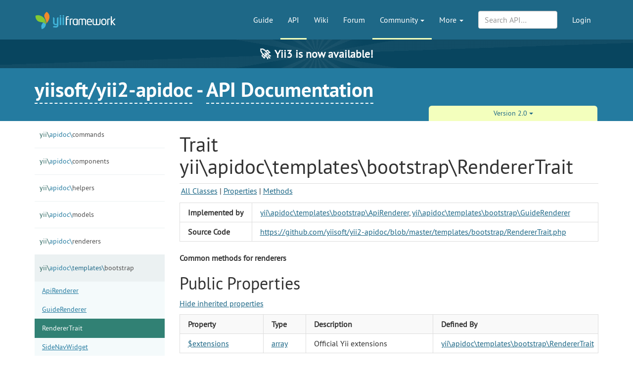

--- FILE ---
content_type: text/html; charset=UTF-8
request_url: https://www.yiiframework.com/extension/yiisoft/yii2-apidoc/doc/api/2.0/yii-apidoc-templates-bootstrap-renderertrait
body_size: 8580
content:
<!DOCTYPE html>
<html lang="en">
    <head>
        <meta charset="UTF-8"/>
        <meta name="viewport" content="width=device-width, initial-scale=1.0">
        <meta http-equiv="x-ua-compatible" content="ie=edge">

        <link rel="apple-touch-icon" sizes="180x180" href="/favico/apple-touch-icon.png">
        <link rel="icon" type="image/png" sizes="32x32" href="/favico/favicon-32x32.png">
        <link rel="icon" type="image/png" sizes="16x16" href="/favico/favicon-16x16.png">
        <link rel="icon" type="image/svg+xml" href="/favico/favicon.svg">
        <link rel="icon" type="image/png" href="/favico/favicon.png">
        <link rel="shortcut icon" href="/favico/favicon.ico">
        <link rel="manifest" href="/favico/manifest.json">
        <link rel="mask-icon" href="/favico/safari-pinned-tab.svg" color="#1e6887">
        <meta name="msapplication-config" content="/favico/browserconfig.xml">
        <meta name="theme-color" content="#1e6887">

        <link href="https://www.yiiframework.com/rss.xml" type="application/rss+xml" rel="alternate" title="Lives News for Yii Framework">

        <meta name="csrf-param" content="_csrf">
<meta name="csrf-token" content="oL15b3uqkyCZnJ1qq7hO3Qw2o_l-KwdFgarpcX1_bir6_C8cKJqqeNrEzUfHlR-1ak_QuC1xXXT5-dgCBAZaYw==">
        
        <title>RendererTrait, yii\apidoc\templates\bootstrap\RendererTrait | API Documentation | yiisoft/yii2-apidoc | Yii PHP Framework</title>

        <meta property="og:site_name" content="Yii Framework" />
        <meta property="og:title" content="RendererTrait, yii\apidoc\templates\bootstrap\RendererTrait" />
        <meta property="og:image" content="https://www.yiiframework.com/image/facebook_cover.png" />
        <meta property="og:url" content="/extension/yiisoft/yii2-apidoc/doc/api/2.0/yii-apidoc-templates-bootstrap-renderertrait" />
        <meta property="og:description" content="" />

        <meta name="twitter:card" content="summary" />
        <meta name="twitter:site" content="yiiframework" />
        <meta name="twitter:title" content="RendererTrait, yii\apidoc\templates\bootstrap\RendererTrait" />
        <meta name="twitter:description" content="" />
        <meta name="twitter:image" content="https://www.yiiframework.com/image/twitter_cover.png" />
        <meta name="twitter:image:width" content="120" />
        <meta name="twitter:image:height" content="120" />

        <link type="application/opensearchdescription+xml" href="/opensearch.xml" title="Yii Search" rel="search">
<link href="/assets/23a18e5d/css/all.min.css?v=1768691718" rel="stylesheet">
<script>yiiBaseUrl = ""
yiiSearchVersion = "2.0"</script>
        <!-- Global site tag (gtag.js) - Google Analytics -->
<script async src="https://www.googletagmanager.com/gtag/js?id=G-707ZP35KCT"></script>
<script>
    window.dataLayer = window.dataLayer || [];
    function gtag(){dataLayer.push(arguments);}
    gtag('js', new Date());

    gtag('config', 'G-707ZP35KCT');
</script>
    </head>
    <body data-spy="scroll" data-target="#scrollnav" data-offset="1">
        
        <div id="page-wrapper" class="">

            <header class="navbar navbar-inverse navbar-static" id="top">
    <div class="container">
        <div id="main-nav-head" class="navbar-header">
            <a href="/" class="navbar-brand">
                <img src="/image/logo.svg"
                     alt="Yii PHP Framework"
                     width="165" height="35"/>
            </a>
            <button type="button" class="navbar-toggle" data-toggle="collapse" aria-label="Toggle navigation" data-target=".navbar-collapse"><i
                    class="fa fa-inverse fa-bars"></i></button>
        </div>

        <div class="navbar-collapse collapse navbar-right">
            <ul id="main-nav" class="nav navbar-nav navbar-main-menu nav"><li title="The Definitive Guide to Yii"><a href="/doc/guide">Guide</a></li>
<li class="active" title="API Documentation"><a href="/doc/api">API</a></li>
<li title="Community Wiki"><a href="/wiki">Wiki</a></li>
<li title="Community Forum"><a href="/forum">Forum</a></li>
<li class="dropdown active"><a class="dropdown-toggle" href="#" data-toggle="dropdown">Community <span class="caret"></span></a><ul id="w0" class="dropdown-menu"><li><a href="/chat" tabindex="-1">Live Chat</a></li>
<li class="active" title="Extensions"><a href="/extensions" tabindex="-1">Extensions</a></li>
<li><a href="/community" tabindex="-1">Resources</a></li>
<li title="Community Members"><a href="/user" tabindex="-1">Members</a></li>
<li title="Community Hall of Fame"><a href="/user/halloffame" tabindex="-1">Hall of Fame</a></li>
<li title="Community Badges"><a href="/badges" tabindex="-1">Badges</a></li></ul></li>
<li class="dropdown"><a class="dropdown-toggle" href="#" data-toggle="dropdown">More <span class="caret"></span></a><ul id="w1" class="dropdown-menu"><li class="separator dropdown-header">Learn</li>
<li><a href="/books" tabindex="-1">Books</a></li>
<li><a href="/resources" tabindex="-1">Resources</a></li>
<li class="separator dropdown-header">Develop</li>
<li><a href="/download" tabindex="-1">Download Yii</a></li>
<li><a href="/report-issue" tabindex="-1">Report an Issue</a></li>
<li><a href="/security" tabindex="-1">Report a Security Issue</a></li>
<li><a href="/contribute" tabindex="-1">Contribute to Yii</a></li>
<li><a href="/donate" tabindex="-1">Donate</a></li>
<li class="separator dropdown-header">About</li>
<li><a href="/doc/guide/3.0/en/intro-yii" tabindex="-1">What is Yii?</a></li>
<li><a href="/release-cycle" tabindex="-1">Release Cycle</a></li>
<li><a href="/news" tabindex="-1">News</a></li>
<li><a href="/license" tabindex="-1">License</a></li>
<li><a href="/team" tabindex="-1">Team</a></li>
<li><a href="/logo" tabindex="-1">Official Logos and Design</a></li></ul></li></ul>
            
            <div class="nav navbar-nav navbar-right">
                <ul id="login-nav" class="nav navbar-nav navbar-main-menu nav"><li><a href="/login">Login</a></li></ul>            </div>

            <div class="nav navbar-nav navbar-right">
                        <form id="search-form" class="navbar-form" action="/search" method="get">
<input type="hidden" name="version" value="2.0">
<input type="hidden" name="type" value="api">        <div class="form-group nospace">
            <div class="input-group">
                <input type="text" class="form-control" id="search" name="q" placeholder="Search API&hellip;" autocomplete="off" value="">
            </div>
        </div>
        <div id="search-resultbox"></div>
        </form>            </div>

            
        </div>
    </div>
</header>

            <a href="https://yii3.yiiframework.com" class="yii3-banner">
                <strong><span class="yii3-banner__emoji">🚀</span>Yii3 is now available!</strong>
            </a>

            <div class="section-header-wrap">
    <div class="container section-header lang-en">
        <div class="row headline-row">
            <div class="col-xs-12 col-md-12">
                <div class="section-headline"><a href="/extension/yiisoft/yii2-apidoc">yiisoft/yii2-apidoc</a> - <a href="/extension/yiisoft/yii2-apidoc/doc/api">API Documentation</a></div>
            </div>
                    </div>
                <div class="row content-selector-row">
            <div class="col-xs-12 col-md-offset-7 col-md-5">
                <nav class="version-selector" role="navigation">
    <div class="btn-group btn-group-justified btn-group-2-element">
	    
                <div class="btn-group btn-group-sm"><button class="btn btn-primary dropdown-toggle" data-toggle="dropdown" aria-expanded="false">Version 2.0 <span class="caret"></span></button><ul class="dropdown-menu" role="menu"><li role="presentation"><a href="/extension/yiisoft/yii2-apidoc/doc/api/2.1/yii-apidoc-templates-bootstrap-renderertrait" role="menuitem" tabindex="-1">2.1</a></li>
<li role="presentation"><a href="/extension/yiisoft/yii2-apidoc/doc/api/3.0/yii-apidoc-templates-bootstrap-renderertrait" role="menuitem" tabindex="-1">3.0</a></li></ul></div>    </div>
</nav>
            </div>
        </div>
            </div>
</div>

                        <div class="container api-content">
    <div class="row visible-xs">
        <div class="col-md-12">
            <p class="pull-right topmost">
                <button type="button" title="Toggle Side-Nav" class="btn btn-primary btn-xs" data-toggle="offcanvas">SideNav</button>
            </p>
        </div>
    </div>

	<div class="row row-offcanvas">
    <div class="col-sm-3 col-md-3 col-lg-3">
                <div id="api-navigation" class="sidenav-offcanvas"><a class="list-group-item has-children" href="#" data-toggle="collapse" data-parent="#api-navigation" data-target="#api-navigation-374"><span class="api-ns-level-0">yii\</span><span class="api-ns-level-1">apidoc\</span>commands</a><div id="api-navigation-374" class="submenu panel-collapse collapse"><a class="list-group-item" href="/extension/yiisoft/yii2-apidoc/doc/api/2.0/yii-apidoc-commands-apicontroller">ApiController</a>
<a class="list-group-item" href="/extension/yiisoft/yii2-apidoc/doc/api/2.0/yii-apidoc-commands-guidecontroller">GuideController</a></div>
<a class="list-group-item has-children" href="#" data-toggle="collapse" data-parent="#api-navigation" data-target="#api-navigation-375"><span class="api-ns-level-0">yii\</span><span class="api-ns-level-1">apidoc\</span>components</a><div id="api-navigation-375" class="submenu panel-collapse collapse"><a class="list-group-item" href="/extension/yiisoft/yii2-apidoc/doc/api/2.0/yii-apidoc-components-basecontroller">BaseController</a></div>
<a class="list-group-item has-children" href="#" data-toggle="collapse" data-parent="#api-navigation" data-target="#api-navigation-376"><span class="api-ns-level-0">yii\</span><span class="api-ns-level-1">apidoc\</span>helpers</a><div id="api-navigation-376" class="submenu panel-collapse collapse"><a class="list-group-item" href="/extension/yiisoft/yii2-apidoc/doc/api/2.0/yii-apidoc-helpers-apiindexer">ApiIndexer</a>
<a class="list-group-item" href="/extension/yiisoft/yii2-apidoc/doc/api/2.0/yii-apidoc-helpers-apimarkdown">ApiMarkdown</a>
<a class="list-group-item" href="/extension/yiisoft/yii2-apidoc/doc/api/2.0/yii-apidoc-helpers-apimarkdownlatex">ApiMarkdownLaTeX</a>
<a class="list-group-item" href="/extension/yiisoft/yii2-apidoc/doc/api/2.0/yii-apidoc-helpers-apimarkdowntrait">ApiMarkdownTrait</a>
<a class="list-group-item" href="/extension/yiisoft/yii2-apidoc/doc/api/2.0/yii-apidoc-helpers-indexfileanalyzer">IndexFileAnalyzer</a>
<a class="list-group-item" href="/extension/yiisoft/yii2-apidoc/doc/api/2.0/yii-apidoc-helpers-markdownhighlighttrait">MarkdownHighlightTrait</a>
<a class="list-group-item" href="/extension/yiisoft/yii2-apidoc/doc/api/2.0/yii-apidoc-helpers-prettyprinter">PrettyPrinter</a></div>
<a class="list-group-item has-children" href="#" data-toggle="collapse" data-parent="#api-navigation" data-target="#api-navigation-377"><span class="api-ns-level-0">yii\</span><span class="api-ns-level-1">apidoc\</span>models</a><div id="api-navigation-377" class="submenu panel-collapse collapse"><a class="list-group-item" href="/extension/yiisoft/yii2-apidoc/doc/api/2.0/yii-apidoc-models-basedoc">BaseDoc</a>
<a class="list-group-item" href="/extension/yiisoft/yii2-apidoc/doc/api/2.0/yii-apidoc-models-classdoc">ClassDoc</a>
<a class="list-group-item" href="/extension/yiisoft/yii2-apidoc/doc/api/2.0/yii-apidoc-models-constdoc">ConstDoc</a>
<a class="list-group-item" href="/extension/yiisoft/yii2-apidoc/doc/api/2.0/yii-apidoc-models-context">Context</a>
<a class="list-group-item" href="/extension/yiisoft/yii2-apidoc/doc/api/2.0/yii-apidoc-models-eventdoc">EventDoc</a>
<a class="list-group-item" href="/extension/yiisoft/yii2-apidoc/doc/api/2.0/yii-apidoc-models-functiondoc">FunctionDoc</a>
<a class="list-group-item" href="/extension/yiisoft/yii2-apidoc/doc/api/2.0/yii-apidoc-models-interfacedoc">InterfaceDoc</a>
<a class="list-group-item" href="/extension/yiisoft/yii2-apidoc/doc/api/2.0/yii-apidoc-models-methoddoc">MethodDoc</a>
<a class="list-group-item" href="/extension/yiisoft/yii2-apidoc/doc/api/2.0/yii-apidoc-models-paramdoc">ParamDoc</a>
<a class="list-group-item" href="/extension/yiisoft/yii2-apidoc/doc/api/2.0/yii-apidoc-models-propertydoc">PropertyDoc</a>
<a class="list-group-item" href="/extension/yiisoft/yii2-apidoc/doc/api/2.0/yii-apidoc-models-traitdoc">TraitDoc</a>
<a class="list-group-item" href="/extension/yiisoft/yii2-apidoc/doc/api/2.0/yii-apidoc-models-typedoc">TypeDoc</a></div>
<a class="list-group-item has-children" href="#" data-toggle="collapse" data-parent="#api-navigation" data-target="#api-navigation-378"><span class="api-ns-level-0">yii\</span><span class="api-ns-level-1">apidoc\</span>renderers</a><div id="api-navigation-378" class="submenu panel-collapse collapse"><a class="list-group-item" href="/extension/yiisoft/yii2-apidoc/doc/api/2.0/yii-apidoc-renderers-apirenderer">ApiRenderer</a>
<a class="list-group-item" href="/extension/yiisoft/yii2-apidoc/doc/api/2.0/yii-apidoc-renderers-baserenderer">BaseRenderer</a>
<a class="list-group-item" href="/extension/yiisoft/yii2-apidoc/doc/api/2.0/yii-apidoc-renderers-guiderenderer">GuideRenderer</a></div>
<a class="list-group-item has-children active" href="#" data-toggle="collapse" data-parent="#api-navigation" data-target="#api-navigation-379"><span class="api-ns-level-0">yii\</span><span class="api-ns-level-1">apidoc\</span><span class="api-ns-level-2">templates\</span>bootstrap</a><div id="api-navigation-379" class="submenu panel-collapse collapse in active-parent"><a class="list-group-item" href="/extension/yiisoft/yii2-apidoc/doc/api/2.0/yii-apidoc-templates-bootstrap-apirenderer">ApiRenderer</a>
<a class="list-group-item" href="/extension/yiisoft/yii2-apidoc/doc/api/2.0/yii-apidoc-templates-bootstrap-guiderenderer">GuideRenderer</a>
<a class="list-group-item active" href="/extension/yiisoft/yii2-apidoc/doc/api/2.0/yii-apidoc-templates-bootstrap-renderertrait">RendererTrait</a>
<a class="list-group-item" href="/extension/yiisoft/yii2-apidoc/doc/api/2.0/yii-apidoc-templates-bootstrap-sidenavwidget">SideNavWidget</a></div>
<a class="list-group-item has-children" href="#" data-toggle="collapse" data-parent="#api-navigation" data-target="#api-navigation-380"><span class="api-ns-level-0">yii\</span><span class="api-ns-level-1">apidoc\</span><span class="api-ns-level-2">templates\</span><span class="api-ns-level-3">bootstrap\</span>assets</a><div id="api-navigation-380" class="submenu panel-collapse collapse"><a class="list-group-item" href="/extension/yiisoft/yii2-apidoc/doc/api/2.0/yii-apidoc-templates-bootstrap-assets-assetbundle">AssetBundle</a>
<a class="list-group-item" href="/extension/yiisoft/yii2-apidoc/doc/api/2.0/yii-apidoc-templates-bootstrap-assets-highlightbundle">HighlightBundle</a>
<a class="list-group-item" href="/extension/yiisoft/yii2-apidoc/doc/api/2.0/yii-apidoc-templates-bootstrap-assets-jssearchasset">JsSearchAsset</a></div>
<a class="list-group-item has-children" href="#" data-toggle="collapse" data-parent="#api-navigation" data-target="#api-navigation-381"><span class="api-ns-level-0">yii\</span><span class="api-ns-level-1">apidoc\</span><span class="api-ns-level-2">templates\</span>html</a><div id="api-navigation-381" class="submenu panel-collapse collapse"><a class="list-group-item" href="/extension/yiisoft/yii2-apidoc/doc/api/2.0/yii-apidoc-templates-html-apirenderer">ApiRenderer</a>
<a class="list-group-item" href="/extension/yiisoft/yii2-apidoc/doc/api/2.0/yii-apidoc-templates-html-guiderenderer">GuideRenderer</a></div>
<a class="list-group-item has-children" href="#" data-toggle="collapse" data-parent="#api-navigation" data-target="#api-navigation-382"><span class="api-ns-level-0">yii\</span><span class="api-ns-level-1">apidoc\</span><span class="api-ns-level-2">templates\</span>json</a><div id="api-navigation-382" class="submenu panel-collapse collapse"><a class="list-group-item" href="/extension/yiisoft/yii2-apidoc/doc/api/2.0/yii-apidoc-templates-json-apirenderer">ApiRenderer</a></div>
<a class="list-group-item has-children" href="#" data-toggle="collapse" data-parent="#api-navigation" data-target="#api-navigation-383"><span class="api-ns-level-0">yii\</span><span class="api-ns-level-1">apidoc\</span><span class="api-ns-level-2">templates\</span>online</a><div id="api-navigation-383" class="submenu panel-collapse collapse"><a class="list-group-item" href="/extension/yiisoft/yii2-apidoc/doc/api/2.0/yii-apidoc-templates-online-apirenderer">ApiRenderer</a></div>
<a class="list-group-item has-children" href="#" data-toggle="collapse" data-parent="#api-navigation" data-target="#api-navigation-384"><span class="api-ns-level-0">yii\</span><span class="api-ns-level-1">apidoc\</span><span class="api-ns-level-2">templates\</span>pdf</a><div id="api-navigation-384" class="submenu panel-collapse collapse"><a class="list-group-item" href="/extension/yiisoft/yii2-apidoc/doc/api/2.0/yii-apidoc-templates-pdf-guiderenderer">GuideRenderer</a></div></div>    </div>
    <div class="col-sm-9 col-md-9 col-lg-9" role="main">
        
        <div class="content">
        <h1>Trait yii\apidoc\templates\bootstrap\RendererTrait</h1>
<div class="top-nav">
    <a href="./">All Classes</a>
            | <a href="#properties">Properties</a>
                | <a href="#methods">Methods</a>
            </div>

<table class="summaryTable docClass table table-bordered">
    <colgroup>
        <col class="col-name" />
        <col class="col-value" />
    </colgroup>
                                    <tr><th>Implemented by</th><td><a href="/extension/yiisoft/yii2-apidoc/doc/api/2.0/yii-apidoc-templates-bootstrap-apirenderer">yii\apidoc\templates\bootstrap\ApiRenderer</a>, <a href="/extension/yiisoft/yii2-apidoc/doc/api/2.0/yii-apidoc-templates-bootstrap-guiderenderer">yii\apidoc\templates\bootstrap\GuideRenderer</a></td></tr>
                        <tr>
          <th>Source Code</th>
          <td><a href="https://github.com/yiisoft/yii2-apidoc/blob/master/templates/bootstrap/RendererTrait.php">https://github.com/yiisoft/yii2-apidoc/blob/master/templates/bootstrap/RendererTrait.php</a></td>
        </tr>
    </table>

<div class="class-description">
    <p><strong>Common methods for renderers</strong></p>
    
    </div>





<a id="properties"></a>

<div class="doc-property summary toggle-target-container">
    <h2>Public Properties</h2>

    <p><a href="#" class="toggle">Hide inherited properties</a></p>

    <table class="summary-table table table-striped table-bordered table-hover">
        <colgroup>
            <col class="col-property" />
            <col class="col-type" />
            <col class="col-description" />
            <col class="col-defined" />
        </colgroup>
        <tr>
            <th>Property</th>
            <th>Type</th>
            <th>Description</th>
            <th>Defined By</th>
        </tr>

                                    <tr id="$extensions" class="">
                    <td><a href="/extension/yiisoft/yii2-apidoc/doc/api/2.0/yii-apidoc-templates-bootstrap-renderertrait#$extensions-detail">$extensions</a></td>
                    <td><a href="https://www.php.net/language.types.array">array</a></td>
                    <td>Official Yii extensions</td>
                    <td><a href="/extension/yiisoft/yii2-apidoc/doc/api/2.0/yii-apidoc-templates-bootstrap-renderertrait">yii\apidoc\templates\bootstrap\RendererTrait</a></td>
                </tr>
                        </table>
</div>

<a id="methods"></a>

<div class="doc-method summary toggle-target-container">
    <h2>Public Methods</h2>

    <p><a href="#" class="toggle">Hide inherited methods</a></p>

    <table class="summary-table table table-striped table-bordered table-hover">
        <colgroup>
            <col class="col-method" />
            <col class="col-description" />
            <col class="col-defined" />
        </colgroup>
        <tr>
            <th>Method</th>
            <th>Description</th>
            <th>Defined By</th>
        </tr>

                                                        <tr id="getNavTypes()" class="">
                    <td><a href="/extension/yiisoft/yii2-apidoc/doc/api/2.0/yii-apidoc-templates-bootstrap-renderertrait#getNavTypes()-detail">getNavTypes()</a></td>
                    <td>Returns nav TypeDocs</td>
                    <td><a href="/extension/yiisoft/yii2-apidoc/doc/api/2.0/yii-apidoc-templates-bootstrap-renderertrait">yii\apidoc\templates\bootstrap\RendererTrait</a></td>
                </tr>
                                            </table>
</div>

<div class="doc-method summary toggle-target-container">
    <h2>Protected Methods</h2>

    <p><a href="#" class="toggle">Hide inherited methods</a></p>

    <table class="summary-table table table-striped table-bordered table-hover">
        <colgroup>
            <col class="col-method" />
            <col class="col-description" />
            <col class="col-defined" />
        </colgroup>
        <tr>
            <th>Method</th>
            <th>Description</th>
            <th>Defined By</th>
        </tr>

                                    <tr id="filterTypes()" class="">
                    <td><a href="/extension/yiisoft/yii2-apidoc/doc/api/2.0/yii-apidoc-templates-bootstrap-renderertrait#filterTypes()-detail">filterTypes()</a></td>
                    <td>Returns types of a given class</td>
                    <td><a href="/extension/yiisoft/yii2-apidoc/doc/api/2.0/yii-apidoc-templates-bootstrap-renderertrait">yii\apidoc\templates\bootstrap\RendererTrait</a></td>
                </tr>
                                                                    <tr id="getTypeCategory()" class="">
                    <td><a href="/extension/yiisoft/yii2-apidoc/doc/api/2.0/yii-apidoc-templates-bootstrap-renderertrait#getTypeCategory()-detail">getTypeCategory()</a></td>
                    <td>Returns category of TypeDoc</td>
                    <td><a href="/extension/yiisoft/yii2-apidoc/doc/api/2.0/yii-apidoc-templates-bootstrap-renderertrait">yii\apidoc\templates\bootstrap\RendererTrait</a></td>
                </tr>
                        </table>
</div>

<a id="events"></a>

<a id="constants"></a>


<h2>Property Details</h2>

<div class="property-doc toggle-target-container">
    <p><a href="#" class="toggle">Hide inherited properties</a></p>

            <div id="$extensions-detail">
            <div class="detail-header h3">
                <a href="#" class="tool-link" title="go to top"><span class="glyphicon glyphicon-arrow-up"></span></a>
                <a class="tool-link hash" href="/extension/yiisoft/yii2-apidoc/doc/api/2.0/yii-apidoc-templates-bootstrap-renderertrait#$extensions-detail" title="direct link to this method"><span class="glyphicon icon-hash"></span></a>
                                    <a href="https://github.com/yiisoft/yii2-apidoc/edit/master/templates/bootstrap/RendererTrait.php#L20" class="tool-link"
                       title="edit on github">
                        <span class="glyphicon glyphicon-pencil"></span>
                    </a>
                    <a href="https://github.com/yiisoft/yii2-apidoc/blob/master/templates/bootstrap/RendererTrait.php#L20" class="tool-link" title="view source on github">
                        <span class="glyphicon glyphicon-eye-open"></span>
                    </a>
                
                $extensions
                <span class="detail-header-tag small">
                    public                                                                                property
                                    </span>
            </div>

            
            <div class="doc-description">
                
                <p>Official Yii extensions</p>
                            </div>

            <div class="signature"><span class="signature-defs">public</span> <span class="signature-type"><a href="https://www.php.net/language.types.array">array</a></span> <a href="/extension/yiisoft/yii2-apidoc/doc/api/2.0/yii-apidoc-templates-bootstrap-renderertrait#$extensions-detail">$extensions</a> <span style="color: #0000BB"></span><span style="color: #007700">=&nbsp;[<br />&nbsp;&nbsp;&nbsp;&nbsp;</span><span style="color: #DD0000">'apidoc'</span><span style="color: #007700">,<br />&nbsp;&nbsp;&nbsp;&nbsp;</span><span style="color: #DD0000">'authclient'</span><span style="color: #007700">,<br />&nbsp;&nbsp;&nbsp;&nbsp;</span><span style="color: #DD0000">'bootstrap'</span><span style="color: #007700">,<br />&nbsp;&nbsp;&nbsp;&nbsp;</span><span style="color: #DD0000">'codeception'</span><span style="color: #007700">,<br />&nbsp;&nbsp;&nbsp;&nbsp;</span><span style="color: #DD0000">'composer'</span><span style="color: #007700">,<br />&nbsp;&nbsp;&nbsp;&nbsp;</span><span style="color: #DD0000">'debug'</span><span style="color: #007700">,<br />&nbsp;&nbsp;&nbsp;&nbsp;</span><span style="color: #DD0000">'elasticsearch'</span><span style="color: #007700">,<br />&nbsp;&nbsp;&nbsp;&nbsp;</span><span style="color: #DD0000">'faker'</span><span style="color: #007700">,<br />&nbsp;&nbsp;&nbsp;&nbsp;</span><span style="color: #DD0000">'gii'</span><span style="color: #007700">,<br />&nbsp;&nbsp;&nbsp;&nbsp;</span><span style="color: #DD0000">'httpclient'</span><span style="color: #007700">,<br />&nbsp;&nbsp;&nbsp;&nbsp;</span><span style="color: #DD0000">'imagine'</span><span style="color: #007700">,<br />&nbsp;&nbsp;&nbsp;&nbsp;</span><span style="color: #DD0000">'jui'</span><span style="color: #007700">,<br />&nbsp;&nbsp;&nbsp;&nbsp;</span><span style="color: #DD0000">'mongodb'</span><span style="color: #007700">,<br />&nbsp;&nbsp;&nbsp;&nbsp;</span><span style="color: #DD0000">'redis'</span><span style="color: #007700">,<br />&nbsp;&nbsp;&nbsp;&nbsp;</span><span style="color: #DD0000">'shell'</span><span style="color: #007700">,<br />&nbsp;&nbsp;&nbsp;&nbsp;</span><span style="color: #DD0000">'smarty'</span><span style="color: #007700">,<br />&nbsp;&nbsp;&nbsp;&nbsp;</span><span style="color: #DD0000">'sphinx'</span><span style="color: #007700">,<br />&nbsp;&nbsp;&nbsp;&nbsp;</span><span style="color: #DD0000">'swiftmailer'</span><span style="color: #007700">,<br />&nbsp;&nbsp;&nbsp;&nbsp;</span><span style="color: #DD0000">'twig'</span><span style="color: #007700">,<br />]</span></div>
            
            
        </div>
    </div>

<h2>Method Details</h2>

<div class="method-doc toggle-target-container">
    <p><a href="#" class="toggle">Hide inherited methods</a></p>

            <div id="filterTypes()-detail"
             class="">
            <div class="detail-header h3">
                <a href="#" class="tool-link" title="go to top"><span class="glyphicon glyphicon-arrow-up"></span></a>
                <a class="tool-link hash" href="/extension/yiisoft/yii2-apidoc/doc/api/2.0/yii-apidoc-templates-bootstrap-renderertrait#filterTypes()-detail" title="direct link to this method"><span class="glyphicon icon-hash"></span></a>
                                    <a href="https://github.com/yiisoft/yii2-apidoc/edit/master/templates/bootstrap/RendererTrait.php#L91" class="tool-link"
                       title="edit on github">
                        <span class="glyphicon glyphicon-pencil"></span>
                    </a>
                    <a href="https://github.com/yiisoft/yii2-apidoc/blob/master/templates/bootstrap/RendererTrait.php#L91" class="tool-link" title="view source on github">
                        <span class="glyphicon glyphicon-eye-open"></span>
                    </a>
                
                filterTypes()

                <span class="detail-header-tag small">
                    protected                                                            method
                                    </span>
            </div>

            
            <div class="doc-description">
                
                <p><strong>Returns types of a given class</strong></p>
                                            </div>

            <table class="detail-table table table-striped table-bordered table-hover">
                <tr><td colspan="3" class="signature"><span class="signature-defs">protected</span> <strong><a href="/extension/yiisoft/yii2-apidoc/doc/api/2.0/yii-apidoc-templates-bootstrap-renderertrait#filterTypes()-detail">filterTypes</a></strong>( <span class="signature-type"><a href="/extension/yiisoft/yii2-apidoc/doc/api/2.0/yii-apidoc-models-typedoc">yii\apidoc\models\TypeDoc</a>[]</span> <span style="color: #0000BB">$types</span>, <span class="signature-type"><a href="https://www.php.net/language.types.string">string</a></span> <span style="color: #0000BB">$navClasses</span> ): <span class="signature-type"><a href="https://www.php.net/language.types.array">array</a></span></td></tr>

                                                            <tr>
                            <td class="param-name-col"><span style="color: #0000BB">$types</span></td>
                            <td class="param-type-col"><a href="/extension/yiisoft/yii2-apidoc/doc/api/2.0/yii-apidoc-models-typedoc">yii\apidoc\models\TypeDoc</a>[]</td>
                            <td class="param-desc-col">
                                                           </td>
                        </tr>
                                            <tr>
                            <td class="param-name-col"><span style="color: #0000BB">$navClasses</span></td>
                            <td class="param-type-col"><a href="https://www.php.net/language.types.string">string</a></td>
                            <td class="param-desc-col">
                                                           </td>
                        </tr>
                    
                    
                                                </table>

            
            

    <p>
        <a class="btn btn-link" data-toggle="collapse" data-target="#collapseFilterTypes" role="button"
           aria-expanded="false" aria-controls="collapseFilterTypes">
            Source code
        </a>
    </p>
    <div class="collapse" id="collapseFilterTypes">
        <div class="card card-body">
            <pre>
                <code class="hljs php language-php"><span class="hljs-keyword">protected</span> <span class="hljs-function"><span class="hljs-keyword">function</span> <span class="hljs-title">filterTypes</span><span class="hljs-params">($types, $navClasses)</span>
</span>{
    <span class="hljs-keyword">switch</span> ($navClasses) {
        <span class="hljs-keyword">case</span> <span class="hljs-string">'app'</span>:
            $types = array_filter($types, <span class="hljs-function"><span class="hljs-keyword">function</span> <span class="hljs-params">($val)</span> </span>{
                <span class="hljs-keyword">return</span> strncmp($val-&gt;name, <span class="hljs-string">'yii\\'</span>, <span class="hljs-number">4</span>) !== <span class="hljs-number">0</span>;
            });
            <span class="hljs-keyword">break</span>;
        <span class="hljs-keyword">case</span> <span class="hljs-string">'yii'</span>:
            $self = <span class="hljs-keyword">$this</span>;
            $types = array_filter($types, <span class="hljs-function"><span class="hljs-keyword">function</span> <span class="hljs-params">($val)</span> <span class="hljs-title">use</span> <span class="hljs-params">($self)</span> </span>{
                <span class="hljs-keyword">if</span> ($val-&gt;name == <span class="hljs-string">'Yii'</span> || $val-&gt;name == <span class="hljs-string">'YiiRequirementChecker'</span>) {
                    <span class="hljs-keyword">return</span> <span class="hljs-keyword">true</span>;
                }
                <span class="hljs-keyword">if</span> (strlen($val-&gt;name) &lt; <span class="hljs-number">5</span>) {
                    <span class="hljs-keyword">return</span> <span class="hljs-keyword">false</span>;
                }
                $subName = substr($val-&gt;name, <span class="hljs-number">4</span>, strpos($val-&gt;name, <span class="hljs-string">'\\'</span>, <span class="hljs-number">5</span>) - <span class="hljs-number">4</span>);
                <span class="hljs-keyword">return</span> strncmp($val-&gt;name, <span class="hljs-string">'yii\\'</span>, <span class="hljs-number">4</span>) === <span class="hljs-number">0</span> &amp;&amp; !in_array($subName, $self-&gt;extensions);
            });
            <span class="hljs-keyword">break</span>;
        <span class="hljs-keyword">default</span>:
            $types = array_filter($types, <span class="hljs-function"><span class="hljs-keyword">function</span> <span class="hljs-params">($val)</span> <span class="hljs-title">use</span> <span class="hljs-params">($navClasses)</span> </span>{
                <span class="hljs-keyword">return</span> strncmp($val-&gt;name, <span class="hljs-string">"yii\\$navClasses\\"</span>, strlen(<span class="hljs-string">"yii\\$navClasses\\"</span>)) === <span class="hljs-number">0</span>;
            });
    }
    <span class="hljs-keyword">return</span> $types;
}
</code>
            </pre>
        </div>
    </div>
            
        </div>
            <div id="getNavTypes()-detail"
             class="">
            <div class="detail-header h3">
                <a href="#" class="tool-link" title="go to top"><span class="glyphicon glyphicon-arrow-up"></span></a>
                <a class="tool-link hash" href="/extension/yiisoft/yii2-apidoc/doc/api/2.0/yii-apidoc-templates-bootstrap-renderertrait#getNavTypes()-detail" title="direct link to this method"><span class="glyphicon icon-hash"></span></a>
                                    <a href="https://github.com/yiisoft/yii2-apidoc/edit/master/templates/bootstrap/RendererTrait.php#L48" class="tool-link"
                       title="edit on github">
                        <span class="glyphicon glyphicon-pencil"></span>
                    </a>
                    <a href="https://github.com/yiisoft/yii2-apidoc/blob/master/templates/bootstrap/RendererTrait.php#L48" class="tool-link" title="view source on github">
                        <span class="glyphicon glyphicon-eye-open"></span>
                    </a>
                
                getNavTypes()

                <span class="detail-header-tag small">
                    public                                                            method
                                    </span>
            </div>

            
            <div class="doc-description">
                
                <p><strong>Returns nav TypeDocs</strong></p>
                                            </div>

            <table class="detail-table table table-striped table-bordered table-hover">
                <tr><td colspan="3" class="signature"><span class="signature-defs">public</span> <strong><a href="/extension/yiisoft/yii2-apidoc/doc/api/2.0/yii-apidoc-templates-bootstrap-renderertrait#getNavTypes()-detail">getNavTypes</a></strong>( <span class="signature-type"><a href="/extension/yiisoft/yii2-apidoc/doc/api/2.0/yii-apidoc-models-typedoc">yii\apidoc\models\TypeDoc</a></span> <span style="color: #0000BB">$type</span>, <span class="signature-type"><a href="/extension/yiisoft/yii2-apidoc/doc/api/2.0/yii-apidoc-models-typedoc">yii\apidoc\models\TypeDoc</a>[]</span> <span style="color: #0000BB">$types</span> ): <span class="signature-type"><a href="https://www.php.net/language.types.array">array</a></span></td></tr>

                                                            <tr>
                            <td class="param-name-col"><span style="color: #0000BB">$type</span></td>
                            <td class="param-type-col"><a href="/extension/yiisoft/yii2-apidoc/doc/api/2.0/yii-apidoc-models-typedoc">yii\apidoc\models\TypeDoc</a></td>
                            <td class="param-desc-col">
                               <p>Typedoc to take category from</p>
                            </td>
                        </tr>
                                            <tr>
                            <td class="param-name-col"><span style="color: #0000BB">$types</span></td>
                            <td class="param-type-col"><a href="/extension/yiisoft/yii2-apidoc/doc/api/2.0/yii-apidoc-models-typedoc">yii\apidoc\models\TypeDoc</a>[]</td>
                            <td class="param-desc-col">
                               <p>TypeDocs to filter</p>
                            </td>
                        </tr>
                    
                    
                                                </table>

            
            

    <p>
        <a class="btn btn-link" data-toggle="collapse" data-target="#collapseGetNavTypes" role="button"
           aria-expanded="false" aria-controls="collapseGetNavTypes">
            Source code
        </a>
    </p>
    <div class="collapse" id="collapseGetNavTypes">
        <div class="card card-body">
            <pre>
                <code class="hljs php language-php"><span class="hljs-keyword">public</span> <span class="hljs-function"><span class="hljs-keyword">function</span> <span class="hljs-title">getNavTypes</span><span class="hljs-params">($type, $types)</span>
</span>{
    <span class="hljs-keyword">if</span> ($type === <span class="hljs-keyword">null</span>) {
        <span class="hljs-keyword">return</span> $types;
    }
    <span class="hljs-keyword">return</span> <span class="hljs-keyword">$this</span>-&gt;filterTypes($types, <span class="hljs-keyword">$this</span>-&gt;getTypeCategory($type));
}
</code>
            </pre>
        </div>
    </div>
            
        </div>
            <div id="getTypeCategory()-detail"
             class="">
            <div class="detail-header h3">
                <a href="#" class="tool-link" title="go to top"><span class="glyphicon glyphicon-arrow-up"></span></a>
                <a class="tool-link hash" href="/extension/yiisoft/yii2-apidoc/doc/api/2.0/yii-apidoc-templates-bootstrap-renderertrait#getTypeCategory()-detail" title="direct link to this method"><span class="glyphicon icon-hash"></span></a>
                                    <a href="https://github.com/yiisoft/yii2-apidoc/edit/master/templates/bootstrap/RendererTrait.php#L62" class="tool-link"
                       title="edit on github">
                        <span class="glyphicon glyphicon-pencil"></span>
                    </a>
                    <a href="https://github.com/yiisoft/yii2-apidoc/blob/master/templates/bootstrap/RendererTrait.php#L62" class="tool-link" title="view source on github">
                        <span class="glyphicon glyphicon-eye-open"></span>
                    </a>
                
                getTypeCategory()

                <span class="detail-header-tag small">
                    protected                                                            method
                                    </span>
            </div>

            
            <div class="doc-description">
                
                <p><strong>Returns category of TypeDoc</strong></p>
                                            </div>

            <table class="detail-table table table-striped table-bordered table-hover">
                <tr><td colspan="3" class="signature"><span class="signature-defs">protected</span> <strong><a href="/extension/yiisoft/yii2-apidoc/doc/api/2.0/yii-apidoc-templates-bootstrap-renderertrait#getTypeCategory()-detail">getTypeCategory</a></strong>( <span class="signature-type"><a href="/extension/yiisoft/yii2-apidoc/doc/api/2.0/yii-apidoc-models-typedoc">yii\apidoc\models\TypeDoc</a></span> <span style="color: #0000BB">$type</span> ): <span class="signature-type"><a href="https://www.php.net/language.types.string">string</a></span></td></tr>

                                                            <tr>
                            <td class="param-name-col"><span style="color: #0000BB">$type</span></td>
                            <td class="param-type-col"><a href="/extension/yiisoft/yii2-apidoc/doc/api/2.0/yii-apidoc-models-typedoc">yii\apidoc\models\TypeDoc</a></td>
                            <td class="param-desc-col">
                                                           </td>
                        </tr>
                    
                    
                                                </table>

            
            

    <p>
        <a class="btn btn-link" data-toggle="collapse" data-target="#collapseGetTypeCategory" role="button"
           aria-expanded="false" aria-controls="collapseGetTypeCategory">
            Source code
        </a>
    </p>
    <div class="collapse" id="collapseGetTypeCategory">
        <div class="card card-body">
            <pre>
                <code class="hljs php language-php"><span class="hljs-keyword">protected</span> <span class="hljs-function"><span class="hljs-keyword">function</span> <span class="hljs-title">getTypeCategory</span><span class="hljs-params">($type)</span>
</span>{
    $extensions = <span class="hljs-keyword">$this</span>-&gt;extensions;
    $navClasses = <span class="hljs-string">'app'</span>;
    <span class="hljs-keyword">if</span> (<span class="hljs-keyword">isset</span>($type)) {
        <span class="hljs-keyword">if</span> ($type-&gt;name == <span class="hljs-string">'Yii'</span> || $type-&gt;name == <span class="hljs-string">'YiiRequirementChecker'</span>) {
            $navClasses = <span class="hljs-string">'yii'</span>;
        } <span class="hljs-keyword">elseif</span> (strncmp($type-&gt;name, <span class="hljs-string">'yii\\'</span>, <span class="hljs-number">4</span>) == <span class="hljs-number">0</span>) {
            $navClasses = <span class="hljs-string">'yii'</span>;
            $subName = substr($type-&gt;name, <span class="hljs-number">4</span>);
            <span class="hljs-keyword">if</span> (($pos = strpos($subName, <span class="hljs-string">'\\'</span>)) !== <span class="hljs-keyword">false</span>) {
                $subNamespace = substr($subName, <span class="hljs-number">0</span>, $pos);
                <span class="hljs-keyword">if</span> (in_array($subNamespace, $extensions)) {
                    $navClasses = $subNamespace;
                }
            }
        }
    }
    <span class="hljs-keyword">return</span> $navClasses;
}
</code>
            </pre>
        </div>
    </div>
            
        </div>
    </div>
        </div>
    </div>
</div>
</div>


            <div class="footer-wrapper">
    <footer>
        <div class="container">
            <div class="footer-inner">
                <div class="row">
                    <div class="col-md-2 col-sm-4 hidden-xs">
                        <ul class="footerList">
  <li class="footerList_item">
    <div>About</div>
  </li>
  <li class="footerList_item">
    <a href="/doc/guide/3.0/en/intro-yii">About Yii</a>  </li>
  <li class="footerList_item">
    <a href="/news">News</a>  </li>
  <li class="footerList_item">
    <a href="/license">License</a>  </li>
  <li class="footerList_item">
    <a href="/contact">Contact Us</a>  </li>
</ul>
                    </div>
                    <div class="col-md-2 col-sm-4 hidden-xs">
                        <ul class="footerList">
  <li class="footerList_item">
    <div>Downloads</div>
  </li>
  <li class="footerList_item">
    <a href="/download">Framework</a>  </li>
  <li class="footerList_item">
    <a href="/download#offline-documentation">Documentation</a>  </li>
  <li class="footerList_item">
    <a href="/extensions">Extensions</a>  </li>
  <li class="footerList_item">
    <a href="/logo">Logo</a>  </li>
</ul>
                    </div>
                    <div class="col-md-2 col-sm-4 hidden-xs">
                        <ul class="footerList">
  <li class="footerList_item">
    <div>Documentation</div>
  </li>
  <li class="footerList_item">
    <a href="/doc/guide">Guide</a>  </li>
  <li class="footerList_item">
    <a href="/doc/api">API</a>  </li>
  <li class="footerList_item">
    <a href="/wiki">Wiki</a>  </li>
  <li class="footerList_item">
    <a href="/resources">Resources</a>  </li>
</ul>
                    </div>
                    <div class="col-md-2 col-sm-4 hidden-xs">
                        <ul class="footerList">
  <li class="footerList_item">
    <div>Development</div>
  </li>
  <li class="footerList_item">
    <a href="/contribute">Contribute</a>  </li>
  <li class="footerList_item">
    <a href="https://github.com/yiisoft/yii2/commits/master" rel="noopener noreferrer" target="_blank">Latest Updates</a>  </li>
  <li class="footerList_item">
    <a href="/report-issue">Report a Bug</a>  </li>
  <li class="footerList_item">
    <a href="/security">Report Security Issue</a>  </li>
</ul>
                    </div>
                    <div class="col-md-2 col-sm-4 hidden-xs">
                        <ul class="footerList">
    <li class="footerList_item">
        <div>Community</div>
    </li>
    <li class="footerList_item">
        <a href="/forum">Forum</a>    </li>
    <li class="footerList_item">
        <a href="/chat">Live Chat</a>    </li>
    <li class="footerList_item">
        <a href="https://www.facebook.com/groups/yiitalk/" target="_blank" rel="noopener noreferrer">Facebook Group</a>
    </li>
    <li class="footerList_item">
        <a href="/user/halloffame">Hall of Fame</a>    </li>
    <li class="footerList_item">
        <a href="/badges">Badges</a>    </li>
</ul>
                    </div>
                    <div class="col-md-2 col-sm-4 hidden-xs">
                        <ul class="footerList">
  <li class="footerList_item">
      <span class="social">
          <a href="https://github.com/yiisoft" aria-label="GitHub Account" target="_blank" rel="noopener noreferrer"><i class="fa fa-github"></i></a>
          <a href="https://x.com/yiiframework" aria-label="Twitter Account" target="_blank" rel="noopener noreferrer"><i class="fa fa-twitter"></i></a>
          <a href="https://www.facebook.com/groups/yiitalk/" aria-label="Facebook Group" target="_blank" rel="noopener noreferrer"><i class="fa fa-facebook"></i></a>
          <a href="/rss.xml" aria-label="RSS Feed"><i class="fa fa-rss"></i></a>      </span>
  </li>
  <li class="footerList_item">
    <a href="/tos">Terms of service</a>  </li>
  <li class="footerList_item">
      <a href="/license">License</a>  </li>
  <li class="footerList_item">
      <a href="https://github.com/yiisoft-contrib/yiiframework.com" target="_blank" rel="noopener noreferrer">Website Source Code</a>
  </li>
  <li class="footerList_item">
      &nbsp;
  </li>
  <li class="footerList_item">
    &copy; 2008 - 2026 Yii
  </li>
  <li class="footerList_item">
      Design: <a href="https://www.eshill.ru/" target="_blank" rel="noopener noreferrer">Eshill</a>
  </li>
</ul>
                    </div>
                    <div class="col-xs-12 hidden-sm hidden-md hidden-lg">
                        <div class="center-block">
                            <div>
                                <ul class="footerList">
  <li class="footerList_item">
      <span class="social">
          <a href="https://github.com/yiisoft" aria-label="GitHub Account" target="_blank" rel="noopener noreferrer"><i class="fa fa-github"></i></a>
          <a href="https://x.com/yiiframework" aria-label="Twitter Account" target="_blank" rel="noopener noreferrer"><i class="fa fa-twitter"></i></a>
          <a href="https://www.facebook.com/groups/yiitalk/" aria-label="Facebook Group" target="_blank" rel="noopener noreferrer"><i class="fa fa-facebook"></i></a>
          <a href="/rss.xml" aria-label="RSS Feed"><i class="fa fa-rss"></i></a>      </span>
  </li>
  <li class="footerList_item">
    <a href="/tos">Terms of service</a>  </li>
  <li class="footerList_item">
      <a href="/license">License</a>  </li>
  <li class="footerList_item">
      <a href="https://github.com/yiisoft-contrib/yiiframework.com" target="_blank" rel="noopener noreferrer">Website Source Code</a>
  </li>
  <li class="footerList_item">
      &nbsp;
  </li>
  <li class="footerList_item">
    &copy; 2008 - 2026 Yii
  </li>
  <li class="footerList_item">
      Design: <a href="https://www.eshill.ru/" target="_blank" rel="noopener noreferrer">Eshill</a>
  </li>
</ul>
                            </div>
                        </div>
                    </div>
                    <div class="col-xs-12 text-center">
                        <ul class="footerList">
    <li class="footerList_item">
        <div>Supported by</div>
    </li>
    <li class="footerList_item">
            <a href="https://opencollective.com/yiisoft" aria-label="OpenCollective" target="_blank" rel="noopener
            noreferrer"><img
                    alt="OpenCollective" height="40" src="/image/collective.png"/></a>
    </li>
    <li class="footerList_item">
        <a href="https://www.jetbrains.com/?from=yii" aria-label="JetBrains website" target="_blank" rel="noopener
        noreferrer"><img
                alt="JetBrains logo" width="80" src="/image/jetbrains.svg"/></a>
    </li>
</ul>




                    </div>
                </div>
            </div>
        </div>
    </footer>
</div>

        </div> <!-- close the id="page-wrapper" -->

        <script src="/assets/23a18e5d/js/all.min.js?v=1767181282"></script>
<script>jQuery(function ($) {

    $("[data-toggle='offcanvas']").click(function () {
      $('.row-offcanvas').toggleClass('active')
    });

    $('.has-children.active + div').addClass('active-parent');


$('.api-content a.toggle').on('click', function () {
    var $this = $(this);
    if ($this.hasClass('properties-hidden')) {
        $this.text($this.text().replace(/Show/,'Hide'));
        $this.parents('.toggle-target-container').find('.inherited').show();
        $this.removeClass('properties-hidden');
    } else {
        $this.text($this.text().replace(/Hide/,'Show'));
        $this.parents('.toggle-target-container').find('.inherited').hide();
        $this.addClass('properties-hidden');
    }

    return false;
});


});</script>    </body>
</html>
